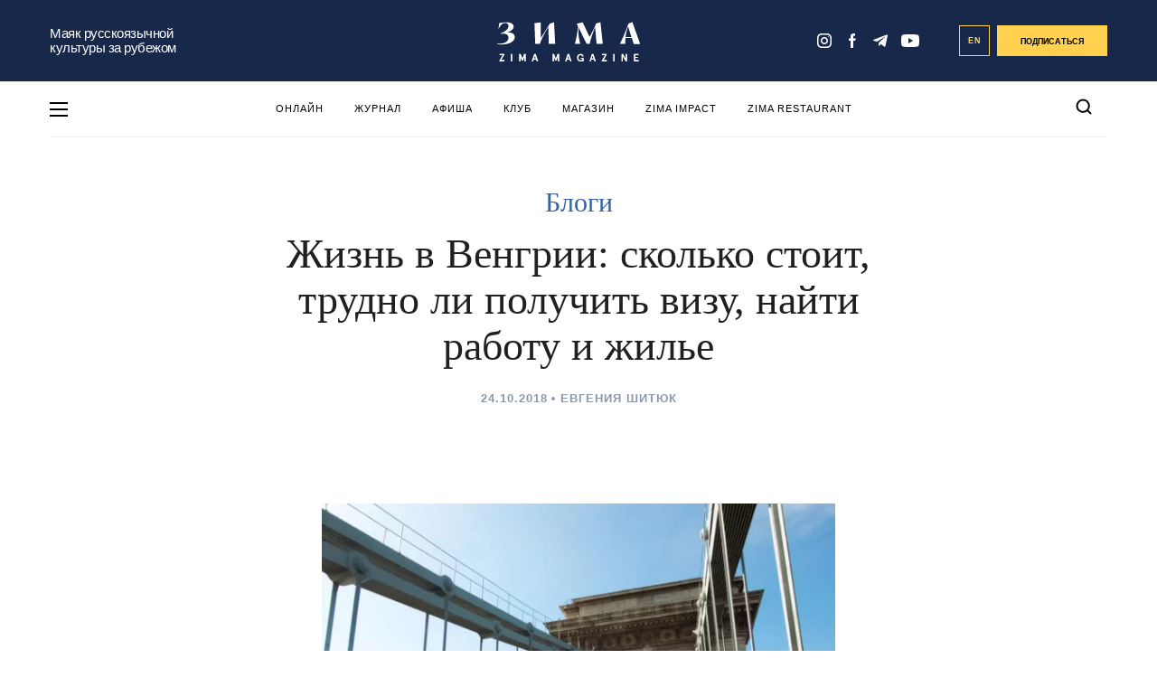

--- FILE ---
content_type: image/svg+xml
request_url: https://zimamagazine.com/wp-content/themes/zimastaging/images/bq%201.svg
body_size: 227
content:
<svg width="32" height="29" fill="none" xmlns="http://www.w3.org/2000/svg"><path d="M4.142 28.397L19.956 12.53M1 11.425L11.045 1.379 21.09 11.425 11.046 21.47 1 11.424v0z" stroke="#5599D9" stroke-width="1.3"/><path d="M14.05 28.397L29.866 12.53M10.91 11.425L20.954 1.379 31 11.425 20.955 21.47 10.91 11.424v0z" stroke="#5599D9" stroke-width="1.3"/></svg>